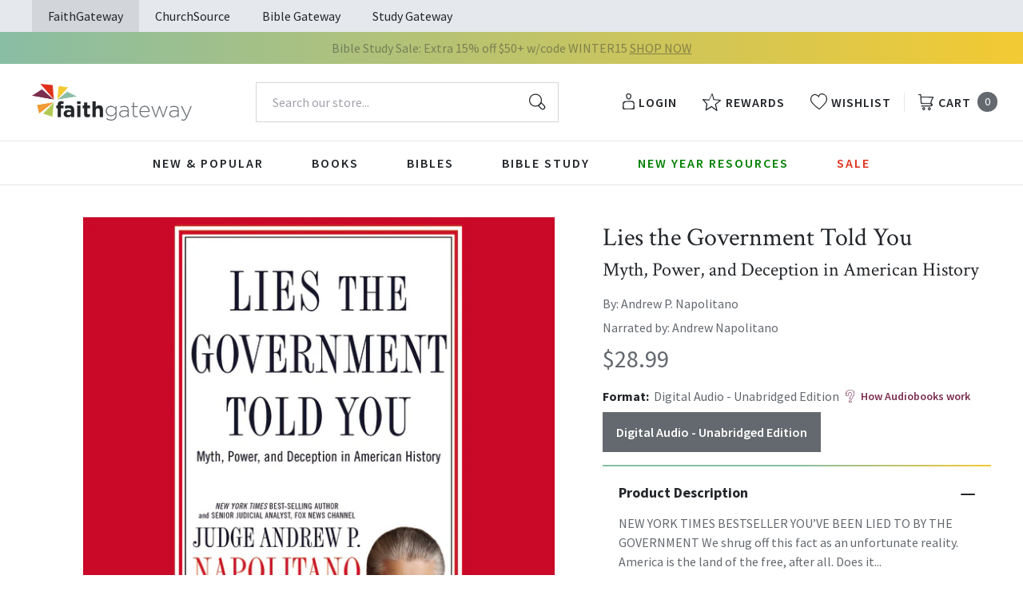

--- FILE ---
content_type: text/html; charset=utf-8
request_url: https://faithgateway.com/products/lies-the-government-told-you-myth-power-and-deception-in-american-history-audiobook-unabridged?view=json
body_size: 2396
content:


{
  "available": false,
  "collections": [{"id":82461786223,"handle":"all-products","title":"All Products","updated_at":"2026-01-19T06:01:41-06:00","body_html":"","published_at":"2018-10-02T13:24:23-05:00","sort_order":"best-selling","template_suffix":null,"disjunctive":false,"rules":[{"column":"variant_price","relation":"greater_than","condition":"0.00"}],"published_scope":"web"},{"id":82464211055,"handle":"books","title":"Books","updated_at":"2026-01-19T06:01:41-06:00","body_html":"","published_at":"2018-10-02T13:29:56-05:00","sort_order":"best-selling","template_suffix":"","disjunctive":true,"rules":[{"column":"tag","relation":"equals","condition":"FG-Books"},{"column":"tag","relation":"equals","condition":"FG-Christian Living"},{"column":"tag","relation":"equals","condition":"FG-Devotionals"},{"column":"tag","relation":"equals","condition":"FG-Self Help\/Personal Growth"},{"column":"tag","relation":"equals","condition":"FG-Prayer"},{"column":"tag","relation":"equals","condition":"FG-Parenting"},{"column":"tag","relation":"equals","condition":"FG-Marriage"},{"column":"tag","relation":"equals","condition":"FG-Grief \u0026 Recovery"},{"column":"tag","relation":"equals","condition":"FG-Non Fiction"},{"column":"tag","relation":"equals","condition":"FG-Biography"},{"column":"tag","relation":"equals","condition":"FG-Business\/Leadership"},{"column":"tag","relation":"equals","condition":"FG-Fiction"},{"column":"tag","relation":"equals","condition":"FG-Romance"},{"column":"tag","relation":"equals","condition":"FG-Suspense"},{"column":"tag","relation":"equals","condition":"FG-Historical Fiction"},{"column":"tag","relation":"equals","condition":"FG-Contemporary"},{"column":"tag","relation":"equals","condition":"FG-Sci-Fi\/Fantasy"},{"column":"tag","relation":"equals","condition":"FG-Mystery"},{"column":"tag","relation":"equals","condition":"FG-Amish Fiction"},{"column":"tag","relation":"equals","condition":"FG-Academic"},{"column":"tag","relation":"equals","condition":"FG-Apologetics"},{"column":"tag","relation":"equals","condition":"FG-Theology"},{"column":"tag","relation":"equals","condition":"FG-Language Studies"},{"column":"tag","relation":"equals","condition":"FG-Inspirational"},{"column":"tag","relation":"equals","condition":"FG-Gift Books"},{"column":"tag","relation":"equals","condition":"FG-Promise Books"},{"column":"tag","relation":"equals","condition":"FG-Seasonal\/Holiday"}],"published_scope":"web"},{"id":82468372591,"handle":"non-fiction","title":"Nonfiction","updated_at":"2026-01-19T06:01:41-06:00","body_html":"","published_at":"2018-10-02T13:32:33-05:00","sort_order":"best-selling","template_suffix":"","disjunctive":true,"rules":[{"column":"tag","relation":"equals","condition":"FG-Biography"},{"column":"tag","relation":"equals","condition":"Non Fiction"},{"column":"tag","relation":"equals","condition":"FG-Business\/Leadership"},{"column":"tag","relation":"equals","condition":"FG-Non Fiction"}],"published_scope":"web"}],
  "compare_at_price_max": 2899,
  "compare_at_price_min": 2899,
  "compare_at_price_varies": false,
  "description": "\u003cp\u003e\u003cstrong\u003e\u003cem\u003eNEW YORK TIMES\u003c\/em\u003e\u003c\/strong\u003e\u003cstrong\u003e BESTSELLER\u003c\/strong\u003e\u003c\/p\u003e\n\u003cp\u003e\u003cstrong\u003eYOU’VE BEEN LIED TO BY THE GOVERNMENT\u003c\/strong\u003e\u003c\/p\u003e\n\u003cp\u003eWe shrug off this fact as an unfortunate reality. America is the land of the free, after all. Does it really matter whether our politicians bend the truth here and there?\u003c\/p\u003e\n\u003cp\u003eWhen the truth is traded for lies, our freedoms are diminished and don’t return.\u003c\/p\u003e\n\u003cp\u003eIn \u003cem\u003eLies the Government Told You\u003c\/em\u003e, Judge Andrew P. Napolitano reveals how America’s freedom, as guaranteed by the U.S. Constitution, has been forfeited by a government more protective of its own power than its obligations to preserve our individual liberties.\u003c\/p\u003e\n\u003cp\u003e \u003c\/p\u003e\n\u003cp\u003e\u003cstrong\u003e“Judge Napolitano’s tremendous knowledge of American law, history, \u003c\/strong\u003e\u003cstrong\u003eand politics, as well as his passion for freedom, shines through \u003c\/strong\u003e\u003cstrong\u003ein \u003c\/strong\u003e\u003cstrong\u003e\u003cem\u003eLies the Government Told You\u003c\/em\u003e\u003c\/strong\u003e\u003cstrong\u003e, as he details how throughout \u003c\/strong\u003e\u003cstrong\u003eAmerican history, politicians and government officials have \u003c\/strong\u003e\u003cstrong\u003ebetrayed the ideals of personal liberty and limited government.\"\u003c\/strong\u003e\u003c\/p\u003e\n\u003cp\u003e\u003cstrong\u003e—Congressman Ron Paul, M.D. (R-TX), \u003c\/strong\u003efrom the \u003cem\u003eForeword\u003c\/em\u003e\u003c\/p\u003e",
  "featured_image": "\/\/faithgateway.com\/cdn\/shop\/products\/9781401606411.jpg?v=1662682997",
  "featured_media": {"alt":"9781401606411","id":23173336268936,"position":1,"preview_image":{"aspect_ratio":1.0,"height":600,"width":600,"src":"\/\/faithgateway.com\/cdn\/shop\/products\/9781401606411.jpg?v=1662682997"},"aspect_ratio":1.0,"height":600,"media_type":"image","src":"\/\/faithgateway.com\/cdn\/shop\/products\/9781401606411.jpg?v=1662682997","width":600},
  "first_available_variant": null,
  "handle": "lies-the-government-told-you-myth-power-and-deception-in-american-history-audiobook-unabridged",
  "has_only_default_variant": false,
  "id": 7052912820360,
  "images": ["\/\/faithgateway.com\/cdn\/shop\/products\/9781401606411.jpg?v=1662682997"],
  "options": ["Format"],
  "options_with_values": [{"name":"Format","position":1,"values":["Digital Audio - Unabridged Edition"]}],
  "price": 2899,
  "price_max": 2899,
  "price_min": 2899,
  "price_varies": false,
  "selected_variant": null,
  "selected_or_first_available_variant": {"id":40708125032584,"title":"Digital Audio - Unabridged Edition","option1":"Digital Audio - Unabridged Edition","option2":null,"option3":null,"sku":"9781401606411","requires_shipping":false,"taxable":true,"featured_image":{"id":30904519688328,"product_id":7052912820360,"position":1,"created_at":"2022-09-08T19:23:17-05:00","updated_at":"2022-09-08T19:23:17-05:00","alt":"9781401606411","width":600,"height":600,"src":"\/\/faithgateway.com\/cdn\/shop\/products\/9781401606411.jpg?v=1662682997","variant_ids":[40708125032584]},"available":false,"name":"Lies the Government Told You: Myth, Power, and Deception in American History - Audiobook (Unabridged) - Digital Audio - Unabridged Edition","public_title":"Digital Audio - Unabridged Edition","options":["Digital Audio - Unabridged Edition"],"price":2899,"weight":0,"compare_at_price":2899,"inventory_management":"shopify","barcode":"9781401606411","featured_media":{"alt":"9781401606411","id":23173336268936,"position":1,"preview_image":{"aspect_ratio":1.0,"height":600,"width":600,"src":"\/\/faithgateway.com\/cdn\/shop\/products\/9781401606411.jpg?v=1662682997"}},"requires_selling_plan":false,"selling_plan_allocations":[],"quantity_rule":{"min":1,"max":null,"increment":1}},
  "tags": ["Age Range: Adult","algolia-ignore","Audio Download","Author: Andrew P. Napolitano","Digital Audio - Unabridged Edition","English","FG-Non Fiction","HIS039000","LAW018000","LAW060000","Pub Group: Nelson Books","Thomas Nelson"],
  "title": "Lies the Government Told You: Myth, Power, and Deception in American History - Audiobook (Unabridged)",
  "type": "Digital Audio - Unabridged Edition",
  "url": "\/products\/lies-the-government-told-you-myth-power-and-deception-in-american-history-audiobook-unabridged",
  "isbn10": null,
  "variants": [{
        "available": false,
        "compare_at_price": 2899,
        "id": 40708125032584,
        "image": "\/\/faithgateway.com\/cdn\/shop\/products\/9781401606411.jpg?v=1662682997",
        "inventory_quantity": 0,
        "option1": "Digital Audio - Unabridged Edition",
        "option2": null,
        "option3": null,
        "options": ["Digital Audio - Unabridged Edition"],
        "price": 2899,
        "requires_shipping": false,
        "selected": false,
        "title": "Digital Audio - Unabridged Edition",
        "url": "\/products\/lies-the-government-told-you-myth-power-and-deception-in-american-history-audiobook-unabridged?variant=40708125032584",
        "sku": "9781401606411",
        "barcode": "9781401606411","metafields": {
          "digital": "Audiobook",
          "publish_date": "10\/01\/2019",
          "promo": false,
          "contributor": "Andrew P. Napolitano","narrators": "Andrew Napolitano",
          "contributor_bio_short": "Judge Andrew P. Napolitano is Fox News Channel\u0026#39;s senior judicial analyst, currently seen by millions of viewers weeknights on The Big Story and The O\u0026#39;Reilly Factor. Napolitano is the youngest person in New Jersey history to receive a lifetime judgeship. He is bright (graduate of Princeton and Notre Dame Law School), articulate (four times voted most outstanding professor at the two law schools at which he taught), and broadcast-experienced (as a daily fixture on Fox News Channel since 1998). He is the author of Constitutional Chaos and The Constitution In Exile.",
          "publishdate": "10\/01\/2019",
          "publisher": "Thomas Nelson",
          "series": false,
          "features_and_benefits": false,
          "format": "Digital Audio - Unabridged Edition",
          "language": "English", 
          "variant_description": {"error":"json not allowed for this object"},
          "variant_description_short": false,
          "isbn13": null,
          "ebook_isbn": null,"case_qty": "1",
          "lengthunit": "Running Time",
          "length": "11:57:00",
          "pointsize": null,
          "bulk_pricing_message": "",
          "case_variant_link": null
        }
      }
      
]
}